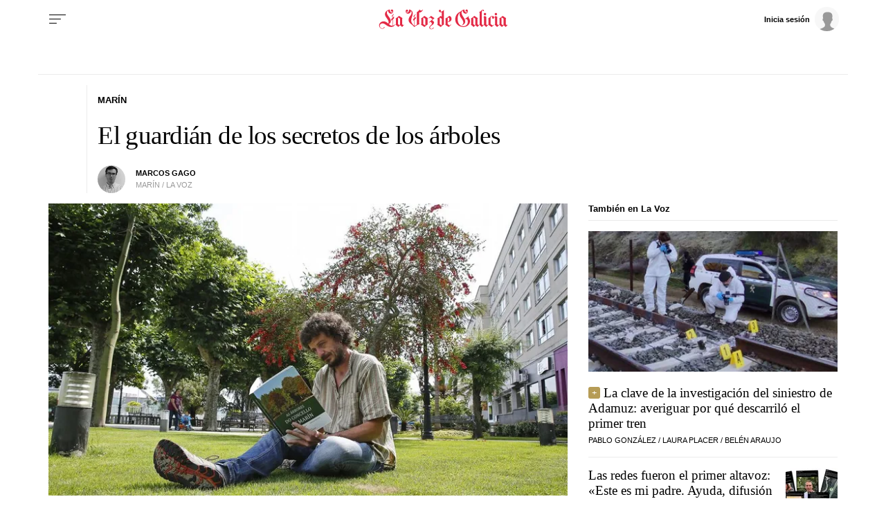

--- FILE ---
content_type: application/javascript
request_url: https://sijai.wemass.com/
body_size: 320
content:
(function() {
    top.postMessage({ message: 'sijai', isCreatingId: true, sijai: '79e10e86c6113670119681e2cf3dc2d48d68648d76' }, '*');
})();